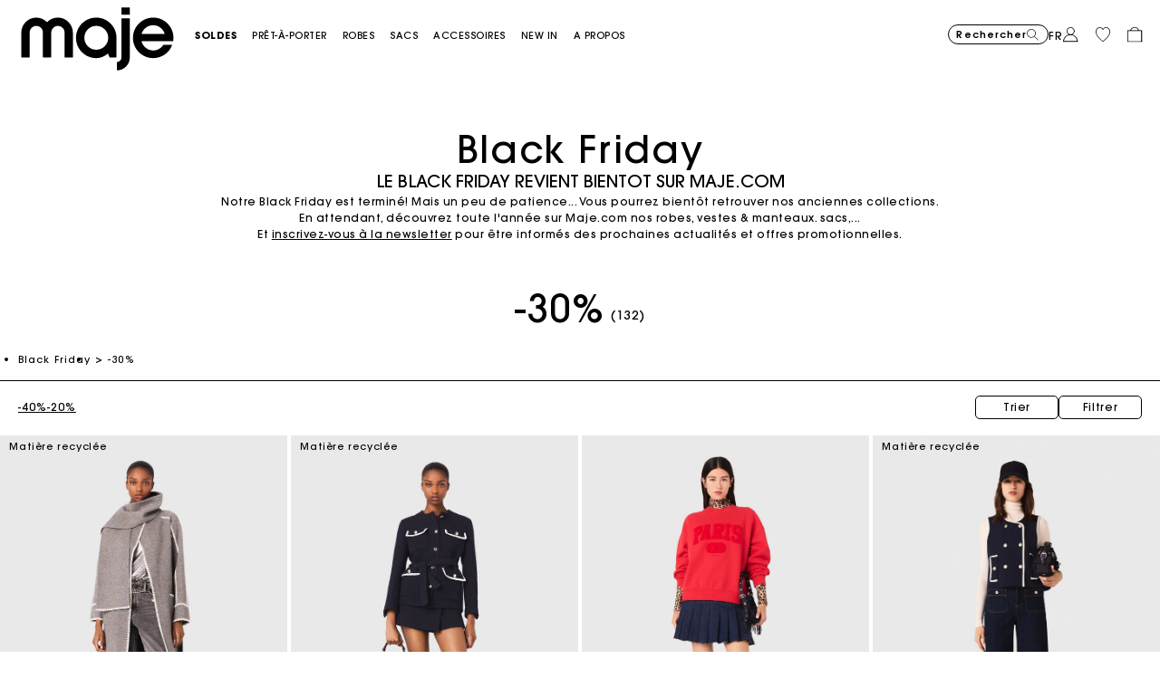

--- FILE ---
content_type: text/css
request_url: https://fr.maje.com/on/demandware.static/Sites-Maje-FR-Site/-/fr_FR/v1768528992951/css/experience/components/commerceAssets/htmlComponent.css
body_size: -33
content:
.experience-component .custom-html-container{height:100%}.experience-component .product-grid{display:grid}.experience-component .product-grid.product-grid-1_4{grid-template-columns:repeat(1, minmax(0, 1fr))}@media(min-width: 1024px){.experience-component .product-grid.product-grid-1_4{grid-template-columns:repeat(4, minmax(0, 1fr))}}.experience-component .product-grid.product-grid-1_4 .row-span-1_1,.experience-component .product-grid.product-grid-1_4 .row-span-2_2{grid-row:span 1}.experience-component .product-grid.product-grid-1_4 .column-span-1_1,.experience-component .product-grid.product-grid-1_4 .column-span-2_2{grid-column:span 1}@media(min-width: 1024px){.experience-component .product-grid.product-grid-1_4 .row-span-2_2{grid-row:span 2}.experience-component .product-grid.product-grid-1_4 .column-span-2_2{grid-column:span 2}}.experience-component .product-grid.product-grid-2_4{grid-template-columns:repeat(2, minmax(0, 1fr))}@media(min-width: 1024px){.experience-component .product-grid.product-grid-2_4{grid-template-columns:repeat(4, minmax(0, 1fr))}}.experience-component .product-grid.product-grid-2_4 .row-span-2_2{grid-row:span 2}.experience-component .product-grid.product-grid-2_4 .column-span-2_2{grid-column:span 2}.experience-component .region{display:flex;flex-direction:column}.experience-component .region::before{display:none}.experience-component .pd-component-region{display:contents}.experience-component .grid-footer{grid-column:1/-1}.contentItem__image>img,.genderItem__image>img,.intro__image>img{width:100%;-o-object-fit:cover;object-fit:cover;background-size:auto;background-repeat:no-repeat;background-position:center;height:100%}


--- FILE ---
content_type: text/javascript; charset=utf-8
request_url: https://e.cquotient.com/recs/aaon-Maje-FR/viewed-recently?callback=CQuotient._callback0&_=1768759736749&_device=mac&userId=&cookieId=be8uHw7IVy6ZqbWihzPG1h1aLc&emailId=&anchors=id%3A%3A%7C%7Csku%3A%3A%7C%7Ctype%3A%3A%7C%7Calt_id%3A%3A&slotId=reco-recently-viewed-plp&slotConfigId=Carroussel_Einstein_LastSeen&slotConfigTemplate=slots%2Frecommendation%2Feinstein_recommendations.isml&ccver=1.03&realm=AAON&siteId=Maje-FR&instanceType=prd&v=v3.1.3&json=%7B%22userId%22%3A%22%22%2C%22cookieId%22%3A%22be8uHw7IVy6ZqbWihzPG1h1aLc%22%2C%22emailId%22%3A%22%22%2C%22anchors%22%3A%5B%7B%22id%22%3A%22%22%2C%22sku%22%3A%22%22%2C%22type%22%3A%22%22%2C%22alt_id%22%3A%22%22%7D%5D%2C%22slotId%22%3A%22reco-recently-viewed-plp%22%2C%22slotConfigId%22%3A%22Carroussel_Einstein_LastSeen%22%2C%22slotConfigTemplate%22%3A%22slots%2Frecommendation%2Feinstein_recommendations.isml%22%2C%22ccver%22%3A%221.03%22%2C%22realm%22%3A%22AAON%22%2C%22siteId%22%3A%22Maje-FR%22%2C%22instanceType%22%3A%22prd%22%2C%22v%22%3A%22v3.1.3%22%7D
body_size: 79
content:
/**/ typeof CQuotient._callback0 === 'function' && CQuotient._callback0({"viewed-recently":{"displayMessage":"viewed-recently","recs":[],"recoUUID":"1f3c26fb-56c4-4a7f-b2cc-97956a9b5ad1"}});

--- FILE ---
content_type: text/javascript; charset=utf-8
request_url: https://p.cquotient.com/pebble?tla=aaon-Maje-FR&activityType=viewCategory&callback=CQuotient._act_callback1&cookieId=be8uHw7IVy6ZqbWihzPG1h1aLc&userId=&emailId=&products=id%3A%3AMFPOU01377_2354%7C%7Csku%3A%3A%3B%3Bid%3A%3AMFPVE00742_0103%7C%7Csku%3A%3A%3B%3Bid%3A%3AMFPSW00204_0515%7C%7Csku%3A%3A%3B%3Bid%3A%3AMFPTO01226_0103%7C%7Csku%3A%3A%3B%3Bid%3A%3AMFASA01173_I004%7C%7Csku%3A%3A%3B%3Bid%3A%3AMFPOU01346_0067%7C%7Csku%3A%3A%3B%3Bid%3A%3AMFPPA00752_0103%7C%7Csku%3A%3A%3B%3Bid%3A%3AMFASA01167_2517%7C%7Csku%3A%3A%3B%3Bid%3A%3AMFASA01167_0212%7C%7Csku%3A%3A%3B%3Bid%3A%3AMFPVE00693_2517%7C%7Csku%3A%3A%3B%3Bid%3A%3AMFPOU01357_0130%7C%7Csku%3A%3A%3B%3Bid%3A%3AMFPRO04479_0284%7C%7Csku%3A%3A%3B%3Bid%3A%3AMFPRO04379_0515%7C%7Csku%3A%3A%3B%3Bid%3A%3AMFPOU01382_0130%7C%7Csku%3A%3A%3B%3Bid%3A%3AMFPVE00722_0150%7C%7Csku%3A%3A%3B%3Bid%3A%3AMFACH00807_G005%7C%7Csku%3A%3A%3B%3Bid%3A%3AMFPRO04470_2517%7C%7Csku%3A%3A%3B%3Bid%3A%3AMFPRO04379_0103%7C%7Csku%3A%3A%3B%3Bid%3A%3AMFPRO04326_0500%7C%7Csku%3A%3A%3B%3Bid%3A%3AMFPBL00588_2517%7C%7Csku%3A%3A%3B%3Bid%3A%3AMFPPU00916_0201%7C%7Csku%3A%3A%3B%3Bid%3A%3AMFPVE00716_0130%7C%7Csku%3A%3A%3B%3Bid%3A%3AMFPRO04299_2517%7C%7Csku%3A%3A%3B%3Bid%3A%3AMFPJE00818_0201%7C%7Csku%3A%3A%3B%3Bid%3A%3AMFPPU00956_0101%7C%7Csku%3A%3A%3B%3Bid%3A%3AMFPCA00620_0201%7C%7Csku%3A%3A%3B%3Bid%3A%3AMFPRO04382_0103%7C%7Csku%3A%3A%3B%3Bid%3A%3AMFPRO04461_G005%7C%7Csku%3A%3A%3B%3Bid%3A%3AMFPJU01530_0101%7C%7Csku%3A%3A%3B%3Bid%3A%3AMFAPM00337_0609%7C%7Csku%3A%3A%3B%3Bid%3A%3AMFPRO04471_2517%7C%7Csku%3A%3A%3B%3Bid%3A%3AMFPVE00720_0101%7C%7Csku%3A%3A%3B%3Bid%3A%3AMFPVE00737_0502%7C%7Csku%3A%3A%3B%3Bid%3A%3AMFPSH00689_0103%7C%7Csku%3A%3A%3B%3Bid%3A%3AMFPCA00633_0103%7C%7Csku%3A%3A%3B%3Bid%3A%3AMFACE00419_2517%7C%7Csku%3A%3A%3B%3Bid%3A%3AMFPCM00691_2507%7C%7Csku%3A%3A%3B%3Bid%3A%3AMFPPU00920_0072%7C%7Csku%3A%3A%3B%3Bid%3A%3AMFPSH00687_G005%7C%7Csku%3A%3A&categoryId=BlackFriday_FR_30&refinements=%5B%7B%22name%22%3A%22Category%22%2C%22value%22%3A%22BlackFriday_FR_30%22%7D%5D&personalized=false&sortingRule=MSS%20%7C%20Tri-manuel%20%2B%20best%207d&realm=AAON&siteId=Maje-FR&instanceType=prd&queryLocale=fr_FR&locale=fr_FR&referrer=&currentLocation=https%3A%2F%2Ffr.maje.com%2Ffr%2Fblack-friday%2Fremises%2F-30-%2F&ls=true&_=1768759736946&v=v3.1.3&fbPixelId=__UNKNOWN__
body_size: 269
content:
/**/ typeof CQuotient._act_callback1 === 'function' && CQuotient._act_callback1([{"k":"__cq_uuid","v":"be8uHw7IVy6ZqbWihzPG1h1aLc","m":34128000},{"k":"__cq_seg","v":"0~0.00!1~0.00!2~0.00!3~0.00!4~0.00!5~0.00!6~0.00!7~0.00!8~0.00!9~0.00","m":2592000}]);